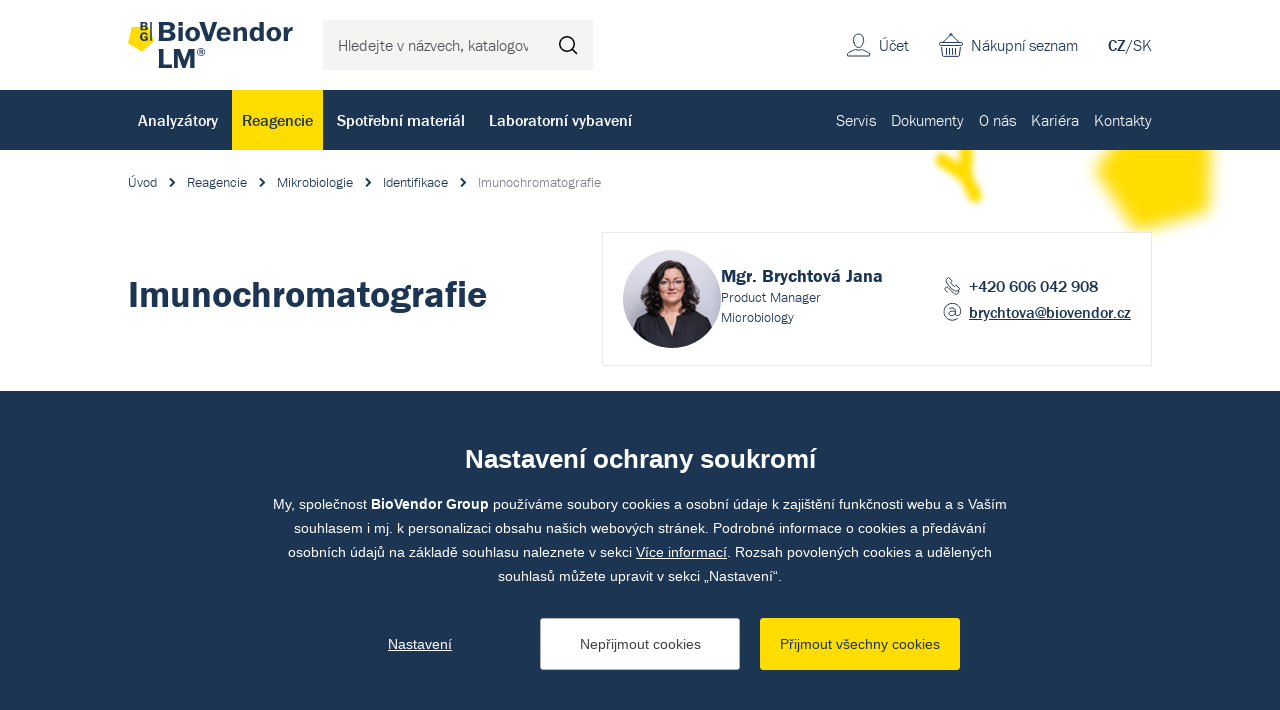

--- FILE ---
content_type: text/html; charset=utf-8
request_url: https://www.biovendor.cz/katalog/imunochromatografie.htm
body_size: 16765
content:

<!doctype html>
<html lang="cs" class="no-js">
	<head>
		<title>Imunochromatografie | BioVendor LM</title>
		<meta http-equiv="X-UA-Compatible" content="IE=edge">
		<meta http-equiv="Content-Type" content="text/html; charset=utf-8">
		<meta name="author" content="BioVendor LM">
		<meta name="owner" content="BioVendor LM">
		<meta name="copyright" content="BioVendor LM">
        <meta name="viewport" content="width=device-width, initial-scale=1.0">
		
		<meta name="description" content="">
		<meta name="keywords" content="">

			<link rel="canonical" href="https://www.biovendor.cz/katalog/imunochromatografie.htm">
		
		<link rel="author" href="humans.txt">
				<link rel="stylesheet" href="https://use.typekit.net/qyl0uaj.css">
		<link rel="stylesheet" href="/frontend-content/07/styles/global.css">

        <link rel="stylesheet" href="/frontend-content/23/styles/catalog.css">
		
		<link rel="apple-touch-icon" sizes="180x180" href="/frontend-content/icons/apple-touch-icon.png">
		<link rel="icon" type="image/png" sizes="32x32" href="/frontend-content/icons/favicon-32x32.png">
		<link rel="icon" type="image/png" sizes="16x16" href="/frontend-content/icons/favicon-16x16.png">
		<link rel="manifest" href="/frontend-content/icons/site.webmanifest.json">
		<meta name="msapplication-TileColor" content="#ffffff">
		<meta name="theme-color" content="#ffffff">
		
		

<meta property="og:title" content="Imunochromatografie | BioVendor LM">
<meta property="og:type" content="website">
<meta property="og:url" content="https://www.biovendor.cz/katalog/imunochromatografie.htm">
<meta property="og:image" content="https://www.biovendor.cz/frontend-content/img/share.png">
<meta property="og:description" content="">
<meta property="og:locale" content="cs_CZ">
		

<script type="application/ld+json">
{
  "@context": "https://schema.org",
  "@type": "Organization",
  "name": "BioVendor – Laboratorní medicína s.r.o.",
  "url": "https://www.biovendor.cz",
  "description": "Dodáváme diagnostická řešení pro široké spektrum oblastí IVD. Přinášíme inovativní produkty, profesionální servis a odborné poradenství.",
  "email": "info@biovendor.cz",
  "telephone": "+420 549 124 111",
  "image": "https://www.biovendor.cz/frontend-content/img/logo-app.png",
  "logo": {
    "@type": "ImageObject",
    "url": "https://www.biovendor.cz/frontend-content/img/logo-app.png",
    "width": 302,
    "height": 302
  },
  "address": {
    "@type": "PostalAddress",
    "streetAddress": "Karásek 1767/1",
    "addressLocality": "Brno",
    "addressRegion": "Jihomoravský kraj",
    "postalCode": "621 00",
    "addressCountry": "CZ"
  },
  "contactPoint": [
    {
      "@type": "ContactPoint",
      "telephone": "+420 549 124 111",
      "contactType": "customer service",
      "areaServed": "CZ",
      "availableLanguage": [
        "cs"
      ],
      "name": "Obecné dotazy"
    },
    {
      "@type": "ContactPoint",
      "telephone": "+420 549 124 101",
      "contactType": "customer service",
      "areaServed": "CZ",
      "availableLanguage": [
        "en"
      ],
      "name": "General inquiries"
    },
    {
      "@type": "ContactPoint",
      "telephone": "+420 549 124 124",
      "contactType": "billing support",
      "areaServed": "CZ",
      "availableLanguage": [
        "cs"
      ],
      "name": "Objednávky a fakturace"
    },
    {
      "@type": "ContactPoint",
      "telephone": "+420 549 124 111",
      "contactType": "technical support",
      "areaServed": "CZ",
      "availableLanguage": [
        "cs"
      ],
      "name": "Dokumenty"
    },
    {
      "@type": "ContactPoint",
      "telephone": "+420 800 444 420",
      "contactType": "technical support",
      "areaServed": "CZ",
      "availableLanguage": [
        "cs"
      ],
      "name": "Servis"
    }
  ]
}</script>
		

<script>
	window.dataLayer = window.dataLayer || [];
	function gtag(){dataLayer.push(arguments);}
	gtag('consent', 'default', {
		'ad_storage': 'denied',
		'ad_user_data': 'denied',
		'ad_personalization': 'denied',
		'analytics_storage': 'denied',
		'functionality_storage': 'denied'
	});

	(function(w,d,s,l,i){w[l]=w[l]||[];w[l].push({'gtm.start':
	new Date().getTime(),event:'gtm.js'});var f=d.getElementsByTagName(s)[0],
	j=d.createElement(s),dl=l!='dataLayer'?'&l='+l:'';j.async=true;j.src=
	'https://www.googletagmanager.com/gtm.js?id='+i+dl;f.parentNode.insertBefore(j,f);
	})(window,document,'script','dataLayer','GTM-PBCCJZ');
	
	
	
</script>

<script type="text/javascript">
	(function(c,l,a,r,i,t,y){ c[a]=c[a]||function(){(c[a].q=c[a].q||[]).push(arguments)};
	t=l.createElement(r);t.async=1;t.src="https://www.clarity.ms/tag/"+i;
	y=l.getElementsByTagName(r)[0];y.parentNode.insertBefore(t,y); })
	(window, document, "clarity", "script", "jnpdfmw5uc");
</script>
	</head>
	<body>
		<noscript>
	<iframe src="https://www.googletagmanager.com/ns.html?id=GTM-PBCCJZ" height="0" width="0" style="display:none;visibility:hidden"></iframe>
</noscript>
		


<header>
	<div class="top">
		<div class="in-1416">
				<a href="/" class="logo">
					<img src="/frontend-content/img/logo.svg" alt="BioVendor LM">
				</a>
			<div class="form-search">
				<form action="/hledat" method="get">
					<input type="text" name="q" value="" title="Hledejte v n&#xE1;zvech, katalogov&#xFD;ch &#x10D;&#xED;slech atd." placeholder="Hledejte v n&#xE1;zvech, katalogov&#xFD;ch &#x10D;&#xED;slech atd." autocomplete="off">
					<button type="submit" title="Hledat">Hledat</button>
				</form>
			</div>
			<div class="menu">
				<a href="#">menu<em></em></a>
			</div>
			<div class="lang">
<a href="/" class="act">CZ</a>/<a href="https://www.biovendor.sk">SK</a>			</div>
			<div class="shopping-cart">
					<a href="/kosik">Nákupní seznam</a>
			</div>
			<div class="account">
					<a href="/prihlaseni" class="go-to-login">&#xDA;&#x10D;et</a>
			</div>
		</div>
	</div>
		<div class="bottom">
			<div class="in-1416">
					<nav class="main">
							<div class="main-item" data-pos="1">
								<a href="/katalog/analyzatory.htm" data-id="1005">Analyz&#xE1;tory</a>
							</div>
							<div class="main-item" data-pos="2">
								<a href="/katalog/reagencie.htm" data-id="1195" class="act">Reagencie</a>
							</div>
							<div class="main-item" data-pos="3">
								<a href="/katalog/spotrebni-material.htm" data-id="1393">Spot&#x159;ebn&#xED; materi&#xE1;l</a>
							</div>
							<div class="main-item" data-pos="4">
								<a href="/katalog/laboratorni-vybaveni.htm" data-id="1058">Laboratorn&#xED; vybaven&#xED;</a>
							</div>
					</nav>
					<nav class="sub">
							<div class="sub-item">
								<a href="/servis" data-id="26">Servis</a>
							</div>
							<div class="sub-item">
								<a href="/dokumenty" data-id="97">Dokumenty</a>
							</div>
							<div class="sub-item ddm" data-pos="7">
								<a href="/o-nas" data-id="22">O n&#xE1;s</a>
							</div>
							<div class="sub-item">
								<a href="/kariera" data-id="23">Kari&#xE9;ra</a>
							</div>
							<div class="sub-item">
								<a href="/kontakty" data-id="98">Kontakty</a>
							</div>
					</nav>
			</div>
		</div>
		<script>var cats = [{"id":1670,"parent":1167,"name":"Kryo zkumavky","url":"/katalog//kryo-zkumavky.htm"},{"id":1437,"parent":1393,"name":"Laboratorní plasty","url":"/katalog/laboratorni-plasty.htm"},{"id":1126,"parent":1058,"name":"Mikroskopy","url":"/katalog/mikroskopie.htm"},{"id":1397,"parent":1393,"name":"Filtrace","url":"/katalog/filtrace.htm"},{"id":1109,"parent":1058,"name":"Malé laboratorní vybavení","url":"/katalog/male-laboratorni-vybaveni.htm"},{"id":1478,"parent":1393,"name":"Pipetování","url":"/katalog/pipetovani.htm"},{"id":1140,"parent":1058,"name":"Pipety","url":"/katalog/pipety.htm"},{"id":1643,"parent":1393,"name":"Zkumavky","url":"/katalog/zkumavky-1.htm"},{"id":1065,"parent":1058,"name":"Centrifugy","url":"/katalog/centrifugy.htm"},{"id":1644,"parent":1393,"name":"PCR plasty","url":"/katalog/pcr-plasty.htm"},{"id":1184,"parent":1058,"name":"Váhy","url":"/katalog/vahy.htm"},{"id":1638,"parent":1058,"name":"Bioanalytické přístroje","url":"/katalog/bioanalyticke-pristroje.htm"},{"id":1167,"parent":1058,"name":"Biobanking a správa vzorků","url":"/katalog/biobanking-a-sprava-vzorku.htm"},{"id":1103,"parent":1058,"name":"Inkubátory","url":"/katalog/laboratorni-inkubatory.htm"},{"id":1089,"parent":1058,"name":"Homogenizátory","url":"/katalog/homogenizatory.htm"},{"id":1012,"parent":1005,"name":"Imunologie","url":"/katalog/imunologie.htm"},{"id":1345,"parent":1336,"name":"Respirační infekce","url":"/katalog/respiracni-infekce.htm"},{"id":1209,"parent":1195,"name":"Imunologie","url":"/katalog/imunologie-1.htm"},{"id":1544,"parent":1254,"name":"Klinická chemie - kontroly","url":"/katalog/klinicka-chemie---kontroly.htm"},{"id":1178,"parent":1058,"name":"Ultra čistá voda","url":"/katalog/ultra-cista-voda.htm"},{"id":1029,"parent":1005,"name":"Mikrobiologie","url":"/katalog/mikrobiologie-2.htm"},{"id":1270,"parent":1195,"name":"Mikrobiologie","url":"/katalog/mikrobiologie-1.htm"},{"id":1313,"parent":1270,"name":"Kultivace","url":"/katalog/kultivace-1.htm"},{"id":1257,"parent":1254,"name":"Rutinní metody - kontroly","url":"/katalog/rutinni-metody---kontroly.htm"},{"id":1130,"parent":1058,"name":"Ochranné laboratorní boxy","url":"/katalog/ochranne-laboratorni-boxy.htm"},{"id":1043,"parent":1005,"name":"Molekulární biologie","url":"/katalog/molekularni-biologie.htm"},{"id":1334,"parent":1195,"name":"Molekulární biologie","url":"/katalog/molekularni-biologie-1.htm"},{"id":1348,"parent":1336,"name":"Sexuálně přenosné infekce","url":"/katalog/std.htm"},{"id":1548,"parent":1254,"name":"Imunostanovení - kontroly","url":"/katalog/imunostanoveni---kontroly.htm"},{"id":1044,"parent":1058,"name":"Automatické izolátory","url":"/katalog/automaticke-izolatory.htm"},{"id":1019,"parent":1005,"name":"Klinická  biochemie","url":"/katalog/klinicka--biochemie-1.htm"},{"id":1337,"parent":1336,"name":"Gastrointestinální infekce","url":"/katalog/gastrointestinalni-infekce.htm"},{"id":1247,"parent":1195,"name":"Klinická biochemie","url":"/katalog/klinicka-biochemie.htm"},{"id":1139,"parent":1058,"name":"Pipetovací roboty","url":"/katalog/pipetovaci-roboty-1.htm"},{"id":1006,"parent":1005,"name":"Hematologie","url":"/katalog/hematologie.htm"},{"id":1335,"parent":1334,"name":"Detekční kity","url":"/katalog/detekcni-kity.htm"},{"id":1629,"parent":1336,"name":"Krví přenosné infekce","url":"/katalog/krvi-prenosne-infekce.htm"},{"id":1136,"parent":1058,"name":"PCR Cyclery","url":"/katalog/pcr-cyclery-1.htm"},{"id":1630,"parent":1336,"name":"Neuroinfekce","url":"/katalog/neuroinfekce.htm"},{"id":1382,"parent":1334,"name":"Kity pro automatické analyzátory","url":"/katalog/kity-pro-automaticke-analyzatory.htm"},{"id":1533,"parent":1264,"name":"Klinická chemie","url":"/katalog/klinicka-chemie.htm"},{"id":1173,"parent":1058,"name":"Promývačky","url":"/katalog/promyvacky.htm"},{"id":1371,"parent":1334,"name":"Izolace nukleových kyselin","url":"/katalog/izolace-a-purifikace-nukleovych-kyselin.htm"},{"id":1346,"parent":1336,"name":"Antibiotické rezistence","url":"/katalog/rezistence.htm"},{"id":1079,"parent":1058,"name":"Fermentory a bioreaktory","url":"/katalog/fermenoty-a-bioreaktory.htm"},{"id":1340,"parent":1336,"name":"Zoonózy","url":"/katalog/klistove-infekce.htm"},{"id":1391,"parent":1334,"name":"Reagencie pro molekulární biologii","url":"/katalog/reagencie-pro-molekularni-biologii.htm"},{"id":1627,"parent":1334,"name":"Média pro buněčné kultivace","url":"/katalog/media-pro-bunecne-kultivace.htm"},{"id":1386,"parent":1334,"name":"miRNA","url":"/katalog/mirna.htm"},{"id":1628,"parent":1259,"name":"Analýza moči - kontroly","url":"/katalog/analyza-moci---kontroly.htm"},{"id":1675,"parent":1673,"name":"Systémy pro označování vzorků","url":"/katalog//systemy-pro-oznacovani-vzorku.htm"},{"id":1005,"parent":0,"name":"Analyzátory","url":"/katalog/analyzatory.htm"},{"id":1021,"parent":1019,"name":"Biochemické analyzátory","url":"/katalog/biochemicke-analyzatory-1.htm"},{"id":1026,"parent":1019,"name":"Močové analyzátory","url":"/katalog/mocove-analyzatory-2.htm"},{"id":1025,"parent":1019,"name":"Glukózové analyzátory","url":"/katalog/glukozove-analyzatory.htm"},{"id":1027,"parent":1019,"name":"Osmometry","url":"/katalog/osmometry.htm"},{"id":1022,"parent":1019,"name":"Cystická fibróza","url":"/katalog/cysticka-fibroza.htm"},{"id":1032,"parent":1029,"name":"Hmotnostní spektometry","url":"/katalog/hmotnostni-spektometry-1.htm"},{"id":1033,"parent":1032,"name":"MALDI-TOF","url":"/katalog/maldi-tof-1.htm"},{"id":1034,"parent":1032,"name":"Moduly/databáze","url":"/katalog/modulydatabaze-2.htm"},{"id":1035,"parent":1032,"name":"Příslušenství MS","url":"/katalog/prislusenstvi-hs-3.htm"},{"id":1042,"parent":1029,"name":"Přístroje pro varny","url":"/katalog/pristroje-pro-varny-2.htm"},{"id":1031,"parent":1029,"name":"Hemokultivace","url":"/katalog/hemokultivace.htm"},{"id":1040,"parent":1029,"name":"Močové analyzátory","url":"/katalog/mocove-analyzatory.htm"},{"id":1030,"parent":1029,"name":"Barvící automaty","url":"/katalog/barvici-automaty 1.htm"},{"id":1037,"parent":1029,"name":"Kamerové systémy","url":"/katalog/kamerove-systemy.htm"},{"id":1499,"parent":1012,"name":"Chemiluminiscence","url":"/katalog/chemiluminiscence-2.htm"},{"id":1014,"parent":1012,"name":"Alergologie","url":"/katalog/alergologie.htm"},{"id":1018,"parent":1012,"name":"Nepřímá imunofluorescence","url":"/katalog/neprima-imunofluorescence.htm"},{"id":1017,"parent":1012,"name":"Imunoblot přístroje","url":"/katalog/imunoblot.htm"},{"id":1013,"parent":1012,"name":"POC (Imunologie)","url":"/katalog/-.htm"},{"id":1010,"parent":1006,"name":"Krevní obraz","url":"/katalog/krevni-obraz.htm"},{"id":1011,"parent":1006,"name":"Sedimentace","url":"/katalog/sedimentace.htm"},{"id":1047,"parent":1043,"name":"GeneXpert","url":"/katalog/genexpert.htm"},{"id":1659,"parent":1043,"name":"Molecular Mouse System","url":"/katalog/molecular-mouse-system.htm"},{"id":1660,"parent":1043,"name":"RIDA Systems","url":"/katalog/rida-systems.htm"},{"id":1053,"parent":1005,"name":"Point of care (POC)","url":"/katalog/point-of-care-poc.htm"},{"id":1526,"parent":1005,"name":"Software pro NGS","url":"/katalog/software.htm"},{"id":1195,"parent":0,"name":"Reagencie","url":"/katalog/reagencie.htm"},{"id":1314,"parent":1313,"name":"Kultivační půdy","url":"/katalog/kultivacni-pudy.htm"},{"id":1315,"parent":1314,"name":"Dehydratované","url":"/katalog/dehydratovane.htm"},{"id":1316,"parent":1315,"name":"Agary","url":"/katalog/agary.htm"},{"id":1317,"parent":1315,"name":"Chromagary","url":"/katalog/chromagary.htm"},{"id":1319,"parent":1315,"name":"Suplementy","url":"/katalog/suplementy.htm"},{"id":1318,"parent":1315,"name":"Peptony","url":"/katalog/peptony.htm"},{"id":1320,"parent":1314,"name":"Připravené","url":"/katalog/pripravene.htm"},{"id":1323,"parent":1320,"name":"Petriho misky","url":"/katalog/petriho-misky.htm"},{"id":1324,"parent":1320,"name":"Zkumavky","url":"/katalog/zkumavky.htm"},{"id":1321,"parent":1320,"name":"Destičky","url":"/katalog/desticky.htm"},{"id":1322,"parent":1320,"name":"Lahve","url":"/katalog/lahve.htm"},{"id":1325,"parent":1313,"name":"Kultivační systémy","url":"/katalog/kultivacni-systemy.htm"},{"id":1327,"parent":1325,"name":"Kultivace moče a OTT","url":"/katalog/kultivace-moce-a-ott.htm"},{"id":1283,"parent":1270,"name":"Identifikace","url":"/katalog/identifikace-.htm"},{"id":1307,"parent":1283,"name":"Hmotnostní spektrometrie","url":"/katalog/hmotnostni-spektrometrie.htm"},{"id":1308,"parent":1307,"name":"Reagencie pro MS","url":"/katalog/reagencie-pro-hs.htm"},{"id":1309,"parent":1307,"name":"Spotřební materiál pro MS","url":"/katalog/spotrebni-material-pro-hs.htm"},{"id":1289,"parent":1283,"name":"Barvení preparátů","url":"/katalog/barveni-preparatu.htm"},{"id":1295,"parent":1289,"name":"Manuální","url":"/katalog/manualni-2.htm"},{"id":1500,"parent":1295,"name":"Gram","url":"/katalog/gram-1.htm"},{"id":1300,"parent":1295,"name":"Ziehl-Nilson","url":"/katalog/ziehl-nilson.htm"},{"id":1290,"parent":1289,"name":"Automatizované","url":"/katalog/automatizovane.htm"},{"id":1301,"parent":1283,"name":"Fenotypizace","url":"/katalog/fenotypizace.htm"},{"id":1304,"parent":1301,"name":"Soupravy","url":"/katalog/soupravy.htm"},{"id":1305,"parent":1301,"name":"Stripy","url":"/katalog/stripy.htm"},{"id":1303,"parent":1301,"name":"Reagenty","url":"/katalog/reagenty.htm"},{"id":1302,"parent":1301,"name":"Disky","url":"/katalog/disky-2.htm"},{"id":1306,"parent":1301,"name":"Tablety","url":"/katalog/tablety-2.htm"},{"id":1284,"parent":1283,"name":"Aglutinace","url":"/katalog/aglutinace.htm"},{"id":1287,"parent":1284,"name":"Monovalentní séra","url":"/katalog/monovalentni-sera.htm"},{"id":1288,"parent":1284,"name":"Polyvalentní séra","url":"/katalog/polyvalentni-sera.htm"},{"id":1286,"parent":1284,"name":"Latexová aglutinace","url":"/katalog/latexova-aglutinace.htm"},{"id":1285,"parent":1284,"name":"Hemaglutinace","url":"/katalog/hemaglutinace.htm"},{"id":1310,"parent":1283,"name":"Imunochromatografie","url":"/katalog/imunochromatografie.htm"},{"id":1312,"parent":1283,"name":"Ostatní identifikační reagencie","url":"/katalog/ostatni-identifikacni-reagencie.htm"},{"id":1271,"parent":1270,"name":"Citlivosti","url":"/katalog/citlivosti.htm"},{"id":1272,"parent":1271,"name":"Disky","url":"/katalog/disky.htm"},{"id":1636,"parent":1272,"name":"Antimykotické disky","url":"/katalog/antimykoticke-disky.htm"},{"id":1637,"parent":1272,"name":"Antibiotické disky","url":"/katalog/antibioticke-disky.htm"},{"id":1280,"parent":1271,"name":"Tablety a dávkovače","url":"/katalog/tablety.htm"},{"id":1282,"parent":1280,"name":"Tablety","url":"/katalog/tablety-1.htm"},{"id":1281,"parent":1280,"name":"Dávkovače","url":"/katalog/davkovace.htm"},{"id":1275,"parent":1271,"name":"E-testy","url":"/katalog/e-testy.htm"},{"id":1277,"parent":1271,"name":"MIC","url":"/katalog/mic.htm"},{"id":1276,"parent":1271,"name":"Mechanismy rezistence","url":"/katalog/mechanismy-rezistence.htm"},{"id":1372,"parent":1371,"name":"Automatická izolace","url":"/katalog/automaticka-izolace.htm"},{"id":1378,"parent":1371,"name":"Manuální izolace","url":"/katalog/manualni-izolace.htm"},{"id":1336,"parent":1335,"name":"Extrahumánní","url":"/katalog/extrahumanni.htm"},{"id":1349,"parent":1345,"name":"TBC","url":"/katalog/tbc.htm"},{"id":1347,"parent":1336,"name":"Sepse","url":"/katalog/sepse.htm"},{"id":1342,"parent":1336,"name":"Ostatní infekce","url":"/katalog/ostatni-infekce.htm"},{"id":1351,"parent":1335,"name":"Humánní","url":"/katalog/humanni.htm"},{"id":1616,"parent":1351,"name":"NGS","url":"/katalog/ngs.htm"},{"id":1618,"parent":1616,"name":"Sekvenace DNA","url":"/katalog/dna-sequencing.htm"},{"id":1622,"parent":1616,"name":"Souprava pro přípravu NGS knihovny","url":"/katalog/souprava-pro-pripravu-ngs-knihovny.htm"},{"id":1676,"parent":1616,"name":"Hematoonkologie","url":"/katalog/hematoonkologie.htm"},{"id":1617,"parent":1351,"name":"PCR","url":"/katalog/pcr-1.htm"},{"id":1619,"parent":1617,"name":"StripAssay PCR","url":"/katalog/stripassay-pcr.htm"},{"id":1620,"parent":1617,"name":"RT-PCR","url":"/katalog/realfast-pcr.htm"},{"id":1384,"parent":1382,"name":"Highplex","url":"/katalog/highplex.htm"},{"id":1383,"parent":1382,"name":"GeneXpert kity","url":"/katalog/genexpert-1.htm"},{"id":1390,"parent":1386,"name":"TT-PCR","url":"/katalog/tt-pcr.htm"},{"id":1388,"parent":1386,"name":"Extrakční kity","url":"/katalog/extrakcni-kity.htm"},{"id":1654,"parent":1627,"name":"HEK média","url":"/katalog/hek-media.htm"},{"id":1655,"parent":1627,"name":"DMEM média","url":"/katalog/dmem-media.htm"},{"id":1656,"parent":1627,"name":"MEM média","url":"/katalog/mem-media.htm"},{"id":1657,"parent":1627,"name":"RPMI média","url":"/katalog/rpmi-media.htm"},{"id":1196,"parent":1195,"name":"Hematologie","url":"/katalog/hematologie-1.htm"},{"id":1202,"parent":1196,"name":"Krevní obraz - reagencie","url":"/katalog/reagencie-pro-krevni-obraz.htm"},{"id":1205,"parent":1202,"name":"Reagencie pro krevní obraz","url":"/katalog/krevni-obraz---reagencie.htm"},{"id":1204,"parent":1202,"name":"Krevní obraz - kontroly","url":"/katalog/krevni-obraz---kontroly.htm"},{"id":1206,"parent":1196,"name":"Sedimentace - reagencie","url":"/katalog/sedimentace-1.htm"},{"id":1208,"parent":1206,"name":"Sedimentace - testy","url":"/katalog/sedimentace---testovaci-karty.htm"},{"id":1207,"parent":1206,"name":"Sedimentace - kontroly","url":"/katalog/sedimentace---kontroly.htm"},{"id":1201,"parent":1196,"name":"Čistící roztoky","url":"/katalog/promyvaci-roztoky---hem.htm"},{"id":1214,"parent":1209,"name":"ELISA","url":"/katalog/elisa-1.htm"},{"id":1601,"parent":1214,"name":"Celiakie","url":"/katalog/celiakie.htm"},{"id":1226,"parent":1214,"name":"Revmatologie","url":"/katalog/revmatologie.htm"},{"id":1228,"parent":1214,"name":"Trombózy","url":"/katalog/trombozy.htm"},{"id":1217,"parent":1214,"name":"Hepatologie","url":"/katalog/hepatologie.htm"},{"id":1216,"parent":1214,"name":"Gastroenterologie","url":"/katalog/gastroenterologie.htm"},{"id":1230,"parent":1214,"name":"Vaskulitidy","url":"/katalog/vaskulitidy.htm"},{"id":1227,"parent":1214,"name":"Thyroidea","url":"/katalog/thyroidea.htm"},{"id":1215,"parent":1214,"name":"Diabetes","url":"/katalog/diabetes.htm"},{"id":1220,"parent":1214,"name":"Neurologie","url":"/katalog/neurologie.htm"},{"id":1218,"parent":1214,"name":"Hormony","url":"/katalog/hormony.htm"},{"id":1219,"parent":1214,"name":"Komplement","url":"/katalog/komplement.htm"},{"id":1229,"parent":1214,"name":"Tumor markery","url":"/katalog/tumor-markery.htm"},{"id":1221,"parent":1214,"name":"Ostatní ","url":"/katalog/ostatni-.htm"},{"id":1224,"parent":1221,"name":"Imunodeficita","url":"/katalog/imunodeficita.htm"},{"id":1225,"parent":1221,"name":"Toxikologie","url":"/katalog/toxikologie.htm"},{"id":1611,"parent":1214,"name":"Plicní onemocnění","url":"/katalog/plicni-onemocneni.htm"},{"id":1613,"parent":1214,"name":"Energetický metabolizmus","url":"/katalog/energeticky-metabolizmus.htm"},{"id":1614,"parent":1214,"name":"Nefrologie","url":"/katalog/nefrologie.htm"},{"id":1612,"parent":1214,"name":"Kardiovaskulární onemocnění","url":"/katalog/kardiovaskularni-onemocneni.htm"},{"id":1222,"parent":1214,"name":"Zánět","url":"/katalog/zanet.htm"},{"id":1232,"parent":1209,"name":"Chemiluminiscence","url":"/katalog/chemiluminiscence-1.htm"},{"id":1234,"parent":1232,"name":"IDS iSYS","url":"/katalog/ids-isys.htm"},{"id":1237,"parent":1234,"name":"Endokrinologie","url":"/katalog/endokrinologie.htm"},{"id":1236,"parent":1234,"name":"Autoimunita","url":"/katalog/autoimunita.htm"},{"id":1238,"parent":1234,"name":"Infekční onemocnění","url":"/katalog/infekcni-onemocneni.htm"},{"id":1240,"parent":1209,"name":"Imunoblot","url":"/katalog/imunoblot-1.htm"},{"id":1241,"parent":1209,"name":"Imunochromatografický test","url":"/katalog/imunochromatograficky-test.htm"},{"id":1245,"parent":1209,"name":"Test aktivace bazofilů","url":"/katalog/prutokova-cytometrie.htm"},{"id":1231,"parent":1209,"name":"Enzymová reakce","url":"/katalog/enzymova-reakce.htm"},{"id":1243,"parent":1209,"name":"Nepřímá imunofluorescence","url":"/katalog/neprima-imunofluorescence-1.htm"},{"id":1210,"parent":1209,"name":"Alergeny","url":"/katalog/alergeny.htm"},{"id":1213,"parent":1210,"name":"Alex - Multiplex","url":"/katalog/alex---multiplex.htm"},{"id":1212,"parent":1210,"name":"Alergeny pro BAT","url":"/katalog/alergeny-pro-bat.htm"},{"id":1211,"parent":1210,"name":"Alergeny IDS iSYS","url":"/katalog/alergeny-ids-isys.htm"},{"id":1244,"parent":1209,"name":"Protilátky","url":"/katalog/protilatky.htm"},{"id":1242,"parent":1209,"name":"Kontroly","url":"/katalog/kontroly.htm"},{"id":1246,"parent":1209,"name":"Turbidimetrie","url":"/katalog/turbidimetrie.htm"},{"id":1264,"parent":1247,"name":"Rutinní metody","url":"/katalog/rutinni-metody.htm"},{"id":1603,"parent":1533,"name":"Substráty","url":"/katalog/substraty.htm"},{"id":1604,"parent":1533,"name":"Enzymy","url":"/katalog/enzymy.htm"},{"id":1537,"parent":1533,"name":"Specifické proteiny","url":"/katalog/specificke-proteiny.htm"},{"id":1536,"parent":1264,"name":"Lipidy","url":"/katalog/lipidy.htm"},{"id":1605,"parent":1264,"name":"Drogový screening","url":"/katalog/drogovy-screening.htm"},{"id":1248,"parent":1247,"name":"Imunoturbidimetrické metody","url":"/katalog/imunoturbidimetricke-metody.htm"},{"id":1265,"parent":1247,"name":"Toxikologie","url":"/katalog/toxikologie-1.htm"},{"id":1259,"parent":1247,"name":"Močová analýza","url":"/katalog/mocova-analyza.htm"},{"id":1249,"parent":1247,"name":"Kalibrátory","url":"/katalog/kalibratory.htm"},{"id":1606,"parent":1249,"name":"Jednosložkové kalibrátory","url":"/katalog/jednoslozkove-kalibratory.htm"},{"id":1607,"parent":1249,"name":"Multikalibrátory","url":"/katalog/multikalibratory.htm"},{"id":1254,"parent":1247,"name":"Kontroly","url":"/katalog/kontroly-1.htm"},{"id":1258,"parent":1254,"name":"Toxikologie - kontroly","url":"/katalog/toxikologie---kontroly.htm"},{"id":1256,"parent":1254,"name":"Ostatní - kontroly","url":"/katalog/ostatni---kontroly.htm"},{"id":1261,"parent":1247,"name":"Promývací roztoky","url":"/katalog/promyvaci-roztoky.htm"},{"id":1515,"parent":1195,"name":"Point of care testy","url":"/katalog/point-of-care-testy.htm"},{"id":1516,"parent":1515,"name":"Rychlotesty na COVID","url":"/katalog/rychlotesty-na-covid.htm"},{"id":1057,"parent":1515,"name":"Rychlotesty na drogy","url":"/katalog/rychlotesty-na-drogy-1.htm"},{"id":1393,"parent":0,"name":"Spotřební materiál","url":"/katalog/spotrebni-material.htm"},{"id":1421,"parent":1397,"name":"Ultrafiltrační kolonky a kazety","url":"/katalog/ultrafiltracni-kolonky-a-kazety.htm"},{"id":1403,"parent":1397,"name":"Filtrační papír","url":"/katalog/filtracni-papir.htm"},{"id":1399,"parent":1397,"name":"Filtrační membrány","url":"/katalog/filtracni-membrany.htm"},{"id":1420,"parent":1397,"name":"Stříkačkové filtry","url":"/katalog/strikackove-filtry.htm"},{"id":1419,"parent":1397,"name":"Skleněné filtry","url":"/katalog/sklenene-filtry.htm"},{"id":1400,"parent":1397,"name":"Filtrační nástavce","url":"/katalog/filtracni-nastavce.htm"},{"id":1401,"parent":1400,"name":"Tlaková filtrace","url":"/katalog/tlakova-filtrace.htm"},{"id":1402,"parent":1400,"name":"Vakuová filtrace","url":"/katalog/vakuova-filtrace.htm"},{"id":1417,"parent":1397,"name":"Příslušenství pro filtraci","url":"/katalog/prislusenstvi-pro-filtraci.htm"},{"id":1480,"parent":1478,"name":"Špičky","url":"/katalog/spicky.htm"},{"id":1487,"parent":1480,"name":"S filtrem","url":"/katalog/s-filtrem.htm"},{"id":1481,"parent":1480,"name":"Bez filtru","url":"/katalog/bez-filtru.htm"},{"id":1483,"parent":1480,"name":"Premium surface","url":"/katalog/premium-surface.htm"},{"id":1484,"parent":1480,"name":"Pro nanášení na gel","url":"/katalog/pro-nanaseni-na-gel.htm"},{"id":1486,"parent":1480,"name":"Robotické systémy","url":"/katalog/roboticke-systemy.htm"},{"id":1482,"parent":1480,"name":"Plast pro repeater","url":"/katalog/plast-pro-repeater.htm"},{"id":1485,"parent":1480,"name":"Refill systémy","url":"/katalog/refill-systemy.htm"},{"id":1479,"parent":1478,"name":"Lahvové dávkovače","url":"/katalog/lahvove-davkovace.htm"},{"id":1149,"parent":1478,"name":"Sérologické pipety","url":"/katalog/serologicke-pipety.htm"},{"id":1146,"parent":1478,"name":"Pasterurovy pipety","url":"/katalog/pasterurovy-pipety.htm"},{"id":1455,"parent":1437,"name":"Plast pro tkáňové kultury","url":"/katalog/plast-pro-tkanove-kultury.htm"},{"id":1461,"parent":1455,"name":"Kultivační lahve","url":"/katalog/kultivacni-lahve.htm"},{"id":1593,"parent":1461,"name":"T-flask","url":"/katalog/t-flask.htm"},{"id":1594,"parent":1461,"name":"Kultivační lahve pro rolery","url":"/katalog/kultivacni-lahve-pro-rolery.htm"},{"id":1462,"parent":1455,"name":"Kultivační misky","url":"/katalog/kultivacni-misky.htm"},{"id":1649,"parent":1462,"name":"Standardní kulaté kultivační misky","url":"/katalog/standardni-kulate-kultivacni-misky.htm"},{"id":1596,"parent":1455,"name":"Vícejamkové destičky","url":"/katalog/vicejamkove-desticky.htm"},{"id":1597,"parent":1596,"name":"6-12-24-48-jamkové destičky","url":"/katalog/6-12-24-48-jamkove-desticky.htm"},{"id":1598,"parent":1596,"name":"96-jamkové destičky","url":"/katalog/98-jamkove-desticky.htm"},{"id":1600,"parent":1455,"name":"3D buněčné kultivace","url":"/katalog/3d-bunecna-kulturya.htm"},{"id":1595,"parent":1455,"name":"Buněčné škrabky","url":"/katalog/bunecne-skrabky.htm"},{"id":1651,"parent":1455,"name":"Mikrotitrační destičky","url":"/katalog/mikrotitracni-desticky.htm"},{"id":1599,"parent":1651,"name":"384-jamkové destičky","url":"/katalog/384-jamkove-desticky.htm"},{"id":1650,"parent":1651,"name":"1536-jamkové destičky","url":"/katalog/1536-jamkove-desticky.htm"},{"id":1652,"parent":1455,"name":"Zkumavky pro kultivaci","url":"/katalog/zkumavky-pro-kultivaci.htm"},{"id":1653,"parent":1455,"name":"CELLdisc","url":"/katalog/celldisc.htm"},{"id":1454,"parent":1437,"name":"Petriho Misky","url":"/katalog/petriho-misky-1.htm"},{"id":1442,"parent":1437,"name":"Lahvičky pro biochemické analyzátory","url":"/katalog/lahvicky-pro-biochemicke-analyzatory.htm"},{"id":1444,"parent":1442,"name":"Lahvičky na reagencie","url":"/katalog/lahvicky-na-reagencie.htm"},{"id":1443,"parent":1442,"name":"Kepíky na vzorky","url":"/katalog/kepiky-na-vzorky.htm"},{"id":1466,"parent":1437,"name":"Zkumavky pro glukózové analyzátory","url":"/katalog/zkumavky-pro-glukozove-analyzatory.htm"},{"id":1451,"parent":1449,"name":"S víčkem","url":"/katalog/s-vickem.htm"},{"id":1450,"parent":1449,"name":"Bez víčka","url":"/katalog/bez-vicka.htm"},{"id":1452,"parent":1449,"name":"Víčka","url":"/katalog/vicka.htm"},{"id":1440,"parent":1437,"name":"Kontejnery","url":"/katalog/kontejnery.htm"},{"id":1438,"parent":1437,"name":"ELISA destičky","url":"/katalog/elisa-desticky.htm"},{"id":1428,"parent":1393,"name":"Kyvety","url":"/katalog/kyvety.htm"},{"id":1433,"parent":1428,"name":"Kyvety pro iSYS","url":"/katalog/kyvety-pro-isys.htm"},{"id":1435,"parent":1428,"name":"Kyvety pro močové analyzátory","url":"/katalog/kyvety-pro-mocove-analyzatory.htm"},{"id":1432,"parent":1428,"name":"Kyvety pro biochemické analyzátory","url":"/katalog/kyvety-pro-biochemicke-analyzatory.htm"},{"id":1431,"parent":1428,"name":"Kyvety pro agregometry","url":"/katalog/kyvety-pro-agregometry.htm"},{"id":1434,"parent":1428,"name":"Kyvety pro koagulometry","url":"/katalog/kyvety-pro-koagulometry.htm"},{"id":1423,"parent":1393,"name":"Kličky","url":"/katalog/klicky.htm"},{"id":1426,"parent":1423,"name":"Platinové","url":"/katalog/platinove.htm"},{"id":1474,"parent":1393,"name":"Odběrové systémy","url":"/katalog/odberove-systemy.htm"},{"id":1477,"parent":1474,"name":"Odběrové tuby","url":"/katalog/odberove-tuby.htm"},{"id":1476,"parent":1474,"name":"Odběrové tampony","url":"/katalog/odberove-tampony.htm"},{"id":1633,"parent":1474,"name":"Odběrové soupravy","url":"/katalog/odberove-soupravy.htm"},{"id":1394,"parent":1393,"name":"Elektrody, senzory","url":"/katalog/elektrody-senzory.htm"},{"id":1395,"parent":1394,"name":"Elektrody pro biochemické analyzátory","url":"/katalog/elektrody-pro-biochemicke-analyzatory.htm"},{"id":1396,"parent":1394,"name":"Senzory ke glukózovým analyzátorům","url":"/katalog/senzory-ke-glukozovym-analyzatorum.htm"},{"id":1658,"parent":1394,"name":"Elektrody pro diagnostické systémy","url":"/katalog/elektrody-pro-diagnosticke-systemy.htm"},{"id":1489,"parent":1393,"name":"Termo papíry","url":"/katalog/termo-papiry.htm"},{"id":1488,"parent":1393,"name":"Provozní roztoky","url":"/katalog/promyvaci-roztoky-1.htm"},{"id":1445,"parent":1643,"name":"Centrifugační zkumavky","url":"/katalog/mikrocentrifugacni-zkumavky.htm"},{"id":1453,"parent":1643,"name":"PCR zkumavky","url":"/katalog/pcr-zkumavky.htm"},{"id":1441,"parent":1643,"name":"Kryozkumavky LVL","url":"/katalog/kryo-zkumavky.htm"},{"id":1662,"parent":1441,"name":"96 XT","url":"/katalog/96-xt.htm"},{"id":1663,"parent":1441,"name":"48 XT","url":"/katalog/48-xt.htm"},{"id":1664,"parent":1441,"name":"96 IT","url":"/katalog/96-it.htm"},{"id":1665,"parent":1441,"name":"Racky","url":"/katalog/racky.htm"},{"id":1464,"parent":1643,"name":"Tuby","url":"/katalog/tuby.htm"},{"id":1449,"parent":1644,"name":"PCR stripy","url":"/katalog/pcr-stripy.htm"},{"id":1446,"parent":1644,"name":"PCR destičky","url":"/katalog/pcr-desticky.htm"},{"id":1439,"parent":1644,"name":"PCR fólie","url":"/katalog/folie.htm"},{"id":1058,"parent":0,"name":"Laboratorní vybavení","url":"/katalog/laboratorni-vybaveni.htm"},{"id":1128,"parent":1126,"name":"Laboratorní","url":"/katalog/laboratorni.htm"},{"id":1127,"parent":1126,"name":"Invertované","url":"/katalog/fluorescencni.htm"},{"id":1129,"parent":1126,"name":"Stereomikroskopy","url":"/katalog/stereomikroskopy.htm"},{"id":1106,"parent":1103,"name":"Klasické inkubátory","url":"/katalog/klasicke.htm"},{"id":1108,"parent":1106,"name":"S ohřevem a chlazením","url":"/katalog/s-ohrevem-a-chlazenim.htm"},{"id":1105,"parent":1103,"name":"Chlazené inkubátory","url":"/katalog/chlazene-inkubatory.htm"},{"id":1104,"parent":1103,"name":"CO2 inkubátory","url":"/katalog/co2-inkubatory.htm"},{"id":1135,"parent":1130,"name":"PCR Box","url":"/katalog/pcr-box.htm"},{"id":1066,"parent":1065,"name":"Chlazené centrifugy","url":"/katalog/chlazene-centrifugy.htm"},{"id":1067,"parent":1066,"name":"Mini centrifugy chlazené","url":"/katalog/mini-centrifugy.htm"},{"id":1069,"parent":1066,"name":"Univerzální","url":"/katalog/univerzalni.htm"},{"id":1071,"parent":1066,"name":"Vysokorychlostní chlazené","url":"/katalog/vysokorychlostni-chlazene.htm"},{"id":1072,"parent":1065,"name":"Nechlazené centrifugy","url":"/katalog/nechlazene-centrifugy.htm"},{"id":1073,"parent":1072,"name":"Mini centrifugy nechlazené","url":"/katalog/mini-centrifugy-1.htm"},{"id":1074,"parent":1072,"name":"Minicentrifuga s vortexem","url":"/katalog/minicentrifuga-s-vortexem.htm"},{"id":1076,"parent":1072,"name":"Univerzální","url":"/katalog/univerzalni-1.htm"},{"id":1078,"parent":1072,"name":"Vysokorychlostní nechlazené","url":"/katalog/vysokorychlostni-nechlazene.htm"},{"id":1188,"parent":1184,"name":"Předvážky","url":"/katalog/predvazky.htm"},{"id":1187,"parent":1184,"name":"Mikrováhy","url":"/katalog/mikrovahy.htm"},{"id":1185,"parent":1184,"name":"Analytické váhy","url":"/katalog/analyticke-vahy.htm"},{"id":1190,"parent":1184,"name":"Ultramikrováhy","url":"/katalog/ultramikrovahy.htm"},{"id":1186,"parent":1184,"name":"Analyzátory vlhkosti","url":"/katalog/analyzatory-vlhkosti.htm"},{"id":1189,"parent":1184,"name":"Spotřební materiál - váhy","url":"/katalog/spotrebni-material---vahy.htm"},{"id":1111,"parent":1109,"name":"Kývačky","url":"/katalog/kyvacky.htm"},{"id":1112,"parent":1109,"name":"Lázně","url":"/katalog/lazne.htm"},{"id":1115,"parent":1112,"name":"Třepané vodní lázně","url":"/katalog/trepane-vodni-lazne.htm"},{"id":1116,"parent":1112,"name":"Vodní lázně bez třepání","url":"/katalog/vodni-lazne-bez-trepani.htm"},{"id":1114,"parent":1112,"name":"Suché lázně","url":"/katalog/suche-lazne.htm"},{"id":1113,"parent":1112,"name":"Příslušenství k suchým lázním","url":"/katalog/prislusenstvi-k-suchym-laznim.htm"},{"id":1117,"parent":1109,"name":"Míchačky a třepačky","url":"/katalog/michacky-a-trepacky.htm"},{"id":1119,"parent":1117,"name":"Horizontální třepačky temperované","url":"/katalog/horizontalni-trepacky-temperovane.htm"},{"id":1118,"parent":1117,"name":"Horizontální třepačky bez temperování","url":"/katalog/horizontalni-trepacky-bez-temperovani.htm"},{"id":1124,"parent":1117,"name":"Rotátory","url":"/katalog/rotatory.htm"},{"id":1123,"parent":1117,"name":"Orbitální třepačky temperované","url":"/katalog/orbitalni-trepacky-temperovane.htm"},{"id":1122,"parent":1117,"name":"Orbitální třepačky bez temperování","url":"/katalog/orbitalni-trepacky-bez-temperovani.htm"},{"id":1121,"parent":1117,"name":"Magnetické míchačky temperované","url":"/katalog/magneticke-michacky-temperovane.htm"},{"id":1120,"parent":1117,"name":"Magnetické míchačky bez temperování","url":"/katalog/magneticke-michacky-bez-temperovani.htm"},{"id":1110,"parent":1109,"name":"Kahany","url":"/katalog/kahany.htm"},{"id":1125,"parent":1109,"name":"Vortexy","url":"/katalog/vortexy.htm"},{"id":1091,"parent":1089,"name":"Příslušenství","url":"/katalog/prislusenstvi-1.htm"},{"id":1608,"parent":1140,"name":"Elektronické pipety","url":"/katalog/elektronicke-pipety.htm"},{"id":1141,"parent":1608,"name":"El. jednokanálové s nastav. objemem","url":"/katalog/elektronicke-jednokanalove-s-nastavitel.htm"},{"id":1142,"parent":1608,"name":"El. multikanálové s nastav. objemem","url":"/katalog/elektronicke-multikanalove-s-nastavitel.htm"},{"id":1609,"parent":1140,"name":"Mechanické pipety","url":"/katalog/mechanicke-pipety.htm"},{"id":1143,"parent":1609,"name":"Mech. jednokanál. s fixním objemem","url":"/katalog/mechanicke-jednokanalove-s-fixnim-objem.htm"},{"id":1144,"parent":1609,"name":"Mech. jednokan. s nastavitelným objemem","url":"/katalog/mechanicke-jednokanalove-s-nastavitelny.htm"},{"id":1145,"parent":1609,"name":"Mech. multikan. s nastavitelným objemem","url":"/katalog/mechanicke-multikanalove-s-nastavitelny.htm"},{"id":1610,"parent":1140,"name":"Stojany pro pipety","url":"/katalog/stojany-pro-pipety.htm"},{"id":1153,"parent":1058,"name":"Chromatografie","url":"/katalog/procesni-chromatografie.htm"},{"id":1634,"parent":1153,"name":"Monolitické chromatografie","url":"/katalog/monoliticke-chromatografie.htm"},{"id":1635,"parent":1634,"name":"CIMmultus kolony","url":"/katalog/cimmultus-kolony.htm"},{"id":1668,"parent":1167,"name":"Přístroje pro archivaci vzorků","url":"/katalog/pristroje-pro-archivaci-vzorku.htm"},{"id":1169,"parent":1668,"name":"Skenery","url":"/katalog/skenery.htm"},{"id":1666,"parent":1668,"name":"Cappery","url":"/katalog/cappery.htm"},{"id":1168,"parent":1668,"name":"Decappery","url":"/katalog/decappery.htm"},{"id":1667,"parent":1668,"name":"Sealery ","url":"/katalog/sealery-.htm"},{"id":1672,"parent":1668,"name":"Systémy pro označování vzorků","url":"/katalog/systemy-pro-oznacovani-vzorku.htm"},{"id":1673,"parent":1167,"name":"Systémy pro manipulaci se vzorky","url":"/katalog/systemy-pro-manipulaci-se-vzorky.htm"},{"id":1671,"parent":1673,"name":"Odmrazovací systémy","url":"/katalog/odmrazovaci-systemy.htm"},{"id":1674,"parent":1673,"name":"Prezentéry","url":"/katalog/prezentery.htm"},{"id":1669,"parent":1167,"name":"Startovací balíčky","url":"/katalog/startovaci-balicky.htm"},{"id":1045,"parent":1044,"name":"Magnetické","url":"/katalog/magneticke.htm"},{"id":1046,"parent":1044,"name":"Kolonkové","url":"/katalog/vakuove.htm"},{"id":1642,"parent":1638,"name":"Monitorování interakcí biomolekul","url":"/katalog/monitorovani-interakci-biomolekul-bli-a.htm"},{"id":1639,"parent":1638,"name":"Analýza živých buněk","url":"/katalog/analyza-zivych-bunek.htm"},{"id":1640,"parent":1638,"name":"Průtokový cytometrie","url":"/katalog/prutokovy-cytometrie.htm"},{"id":1641,"parent":1638,"name":"Screening a izolace buněk","url":"/katalog/screening-a-izolace-bunek.htm"},{"id":1645,"parent":1644,"name":"PCR zkumavky","url":"/katalog/pcr-zkumavky.htm"},{"id":1615,"parent":1140,"name":"Pipetovací roboty","url":"/katalog/pipetovaci-roboty-1.htm"},{"id":1661,"parent":1043,"name":"PCR cyclery","url":"/katalog/pcr-cyclery-1.htm"},{"id":999998,"parent":22,"name":"Společnost","url":""},{"id":999999,"parent":22,"name":"Čemu se věnujeme","url":""},{"id":22,"parent":999998,"name":"O firmě","url":"/o-nas"},{"id":13,"parent":999999,"name":"Oblasti využití","url":"/oblasti-vyuziti"},{"id":15,"parent":999999,"name":"Přehled řešení","url":"/prehled-reseni"},{"id":17,"parent":999999,"name":"Klíčové produkty","url":"/klicove-produkty"},{"id":18,"parent":999998,"name":"Aktuality","url":"/aktuality"},{"id":115,"parent":999998,"name":"Naši dodavatelé","url":"/nasi-dodavatele"}];</script>
</header>
		

	<section>
		<div class="page-bg in-1416">
			
<div class="breadcrumb b-s" itemscope itemtype="https://schema.org/BreadcrumbList">
	<div class="breadcrumb-item link" itemprop="itemListElement" itemscope itemtype="https://schema.org/ListItem">
		<a href="https://www.biovendor.cz/" itemprop="item"><span itemprop="name">&#xDA;vod</span></a>
		<meta itemprop="position" content="1" />
    </div>
					<div class="breadcrumb-item link" itemprop="itemListElement" itemscope itemtype="https://schema.org/ListItem">
						<a href="https://www.biovendor.cz/katalog/reagencie.htm" itemprop="item"><span itemprop="name">Reagencie</span></a>
						<meta itemprop="position" content="2" />
					</div>
					<div class="breadcrumb-item link" itemprop="itemListElement" itemscope itemtype="https://schema.org/ListItem">
						<a href="https://www.biovendor.cz/katalog/mikrobiologie-1.htm" itemprop="item"><span itemprop="name">Mikrobiologie</span></a>
						<meta itemprop="position" content="3" />
					</div>
					<div class="breadcrumb-item link back" itemprop="itemListElement" itemscope itemtype="https://schema.org/ListItem">
						<a href="https://www.biovendor.cz/katalog/identifikace-.htm" itemprop="item"><span itemprop="name">Identifikace</span></a>
						<meta itemprop="position" content="4" />
					</div>
					<div class="breadcrumb-item" itemprop="itemListElement" itemscope itemtype="https://schema.org/ListItem">
						<span itemprop="name">Imunochromatografie</span>
						<meta itemprop="position" content="5" />
					</div>
</div>
			<div class="page-heading with-contact">
				<h1>Imunochromatografie</h1>
					<div class="quick-contact-big">
						<picture>
								<source srcset="/m-images/2/11323/639042515330233333/preview/l-98x98-80/brychtova-jana.jpg.webp 1x, /m-images/2/11323/639042515330233333/preview/l-196x196-80/brychtova-jana.jpg.webp 1.3x">
								<img src="/m-images/2/11323/639042515330233333/preview/l-98x98-80/brychtova-jana.jpg.webp" alt="Mgr. Brychtov&#xE1; Jana">
						</picture>
							<div class="col col_1">
									<div class="name">Mgr. Brychtov&#xE1; Jana</div>
									<div class="position">
Product Manager<br>Microbiology									</div>
							</div>
							<div class="col col_2">
									<div><a href="tel:&#x2B;420606042908" class="phone">&#x2B;420 606 042 908</a></div>
									<div><a href="mailto:brychtova@biovendor.cz" class="email">brychtova@biovendor.cz</a></div>
							</div>
					</div>
			</div>
			<div class="cols">
<div class="left-col"><div class="left-col-title">Filtry</div><div class="content">						<div class="filter-item suppliers">
							<div class="title">V&#xFD;robce</div>
								<div class="search">
									<input type="text" name="search-filter" autocomplete="off">
								</div>
							<div class="checks-box" data-simplebar>
									<div class="checks-item">
												<a class="check-item href" href="/katalog/imunochromatografie.htm?vyrobce=Pro-Lab%20Diagnostics%2C%20Inc%2E">Pro-Lab Diagnostics, Inc. (7)</a>
									</div>
							</div>
						</div>
</div></div>				<div class="right-col">
						<div class="list-options">
							<div class="count">7 polo&#x17E;ek</div>
							<select name="order">
								<option value="0" data-h="L2thdGFsb2cvaW11bm9jaHJvbWF0b2dyYWZpZS5odG0=" selected>Doporu&#x10D;en&#x11B;</option>
								<option value="1" data-h="L2thdGFsb2cvaW11bm9jaHJvbWF0b2dyYWZpZS5odG0/b3JkZXI9MQ==">Abecedn&#x11B;</option>
							</select>
							<div class="view">
								<span data-h="L2thdGFsb2cvaW11bm9jaHJvbWF0b2dyYWZpZS5odG0/ZGlzcGxheT0x" class="view-item type1 act">Kachle<em></em></span>
								<span data-h="L2thdGFsb2cvaW11bm9jaHJvbWF0b2dyYWZpZS5odG0/ZGlzcGxheT0y" class="view-item type2">Seznam<em></em></span>
							</div>
						</div>
						<div class="slider-list goods2 items3">
								<a href="/katalog/proflow-gdh-test-kit-pl3001" class="slider-list-item">
									<div class="content">
										<picture>
											<source srcset="/m-images/2/6889/635964441380000000/preview/l-260x261-80/Obr&#xE1;zek_ProFlow.jpg.webp 1x, /m-images/2/6889/635964441380000000/preview/l-520x522-80/Obr&#xE1;zek_ProFlow.jpg.webp 1.3x" media="(max-width: 499px)">
											<source srcset="/m-images/2/6889/635964441380000000/preview/l-288x289-80/Obr&#xE1;zek_ProFlow.jpg.webp 1x, /m-images/2/6889/635964441380000000/preview/l-576x578-80/Obr&#xE1;zek_ProFlow.jpg.webp 1.3x" media="(min-width: 500px)">
											<img src="/m-images/2/6889/635964441380000000/preview/l-288x289-80/Obr&#xE1;zek_ProFlow.jpg.webp" alt="E-shop hlavn&#xED; obr&#xE1;zek">
										</picture>
										<h3>Proflow&#x2122; GDH Test Kit</h3>
											<div class="desc"><p>Rychlý kvalitativní test určený pro zjištění přítomnostim Clostridium difficile ze vzorku stolice.</p></div>
										<div class="params">
												<div class="params-row">
													<div class="label">Kat. &#x10D;&#xED;slo</div>
													<div class="value">PL.3001</div>
												</div>
												<div class="params-row">
													<div class="label">V&#xFD;robce</div>
													<div class="value">Pro-Lab Diagnostics, Inc.</div>
												</div>
										</div>
											<small class="btn-blue-border f14 pv10 ph24">Poptat</small>
									</div>
								</a>
								<a href="/katalog/proflow-helicobacter-pylori-test-kit-pl3006" class="slider-list-item">
									<div class="content">
										<picture>
											<source srcset="/m-images/2/6889/635964441380000000/preview/l-260x261-80/Obr&#xE1;zek_ProFlow.jpg.webp 1x, /m-images/2/6889/635964441380000000/preview/l-520x522-80/Obr&#xE1;zek_ProFlow.jpg.webp 1.3x" media="(max-width: 499px)">
											<source srcset="/m-images/2/6889/635964441380000000/preview/l-288x289-80/Obr&#xE1;zek_ProFlow.jpg.webp 1x, /m-images/2/6889/635964441380000000/preview/l-576x578-80/Obr&#xE1;zek_ProFlow.jpg.webp 1.3x" media="(min-width: 500px)">
											<img src="/m-images/2/6889/635964441380000000/preview/l-288x289-80/Obr&#xE1;zek_ProFlow.jpg.webp" alt="E-shop hlavn&#xED; obr&#xE1;zek">
										</picture>
										<h3>Proflow&#x2122; Helicobacter pylori Test Kit</h3>
											<div class="desc"><p>Jednoduchý a rychlý imunologický test pro kvalitativní detekci antigenu Helicobacter pylori ve vzorku stolice.</p></div>
										<div class="params">
												<div class="params-row">
													<div class="label">Kat. &#x10D;&#xED;slo</div>
													<div class="value">PL.3006</div>
												</div>
												<div class="params-row">
													<div class="label">V&#xFD;robce</div>
													<div class="value">Pro-Lab Diagnostics, Inc.</div>
												</div>
										</div>
											<small class="btn-blue-border f14 pv10 ph24">Poptat</small>
									</div>
								</a>
								<a href="/katalog/proflow-legionella-urinary-antigen-test-kit-pl3007" class="slider-list-item">
									<div class="content">
										<picture>
											<source srcset="/m-images/2/6889/635964441380000000/preview/l-260x261-80/Obr&#xE1;zek_ProFlow.jpg.webp 1x, /m-images/2/6889/635964441380000000/preview/l-520x522-80/Obr&#xE1;zek_ProFlow.jpg.webp 1.3x" media="(max-width: 499px)">
											<source srcset="/m-images/2/6889/635964441380000000/preview/l-288x289-80/Obr&#xE1;zek_ProFlow.jpg.webp 1x, /m-images/2/6889/635964441380000000/preview/l-576x578-80/Obr&#xE1;zek_ProFlow.jpg.webp 1.3x" media="(min-width: 500px)">
											<img src="/m-images/2/6889/635964441380000000/preview/l-288x289-80/Obr&#xE1;zek_ProFlow.jpg.webp" alt="E-shop hlavn&#xED; obr&#xE1;zek">
										</picture>
										<h3>Proflow&#x2122; Legionella Urinary Antigen Test Kit</h3>
											<div class="desc"><p>Rychlý imunochromatografický test pro kvalitativní detekci antigenu seroskupiny 1 Legionella pneumophila ve vzorku moči.</p></div>
										<div class="params">
												<div class="params-row">
													<div class="label">Kat. &#x10D;&#xED;slo</div>
													<div class="value">PL.3007</div>
												</div>
												<div class="params-row">
													<div class="label">V&#xFD;robce</div>
													<div class="value">Pro-Lab Diagnostics, Inc.</div>
												</div>
										</div>
											<small class="btn-blue-border f14 pv10 ph24">Poptat</small>
									</div>
								</a>
								<a href="/katalog/proflow-adenovirus-test-kit-pl3011" class="slider-list-item">
									<div class="content">
										<picture>
											<source srcset="/m-images/2/6889/635964441380000000/preview/l-260x261-80/Obr&#xE1;zek_ProFlow.jpg.webp 1x, /m-images/2/6889/635964441380000000/preview/l-520x522-80/Obr&#xE1;zek_ProFlow.jpg.webp 1.3x" media="(max-width: 499px)">
											<source srcset="/m-images/2/6889/635964441380000000/preview/l-288x289-80/Obr&#xE1;zek_ProFlow.jpg.webp 1x, /m-images/2/6889/635964441380000000/preview/l-576x578-80/Obr&#xE1;zek_ProFlow.jpg.webp 1.3x" media="(min-width: 500px)">
											<img src="/m-images/2/6889/635964441380000000/preview/l-288x289-80/Obr&#xE1;zek_ProFlow.jpg.webp" alt="E-shop hlavn&#xED; obr&#xE1;zek">
										</picture>
										<h3>Proflow&#x2122; Adenovirus Test Kit</h3>
											<div class="desc"><p>Jednoduchý test pro kvalitativní detekci antigenu Adenoviru ve vzorku stolice.</p></div>
										<div class="params">
												<div class="params-row">
													<div class="label">Kat. &#x10D;&#xED;slo</div>
													<div class="value">PL.3011</div>
												</div>
												<div class="params-row">
													<div class="label">V&#xFD;robce</div>
													<div class="value">Pro-Lab Diagnostics, Inc.</div>
												</div>
										</div>
											<small class="btn-blue-border f14 pv10 ph24">Poptat</small>
									</div>
								</a>
								<a href="/katalog/proflow-c-difficile-toxin-ab-test-kit-pl3002" class="slider-list-item">
									<div class="content">
										<picture>
											<source srcset="/m-images/2/6889/635964441380000000/preview/l-260x261-80/Obr&#xE1;zek_ProFlow.jpg.webp 1x, /m-images/2/6889/635964441380000000/preview/l-520x522-80/Obr&#xE1;zek_ProFlow.jpg.webp 1.3x" media="(max-width: 499px)">
											<source srcset="/m-images/2/6889/635964441380000000/preview/l-288x289-80/Obr&#xE1;zek_ProFlow.jpg.webp 1x, /m-images/2/6889/635964441380000000/preview/l-576x578-80/Obr&#xE1;zek_ProFlow.jpg.webp 1.3x" media="(min-width: 500px)">
											<img src="/m-images/2/6889/635964441380000000/preview/l-288x289-80/Obr&#xE1;zek_ProFlow.jpg.webp" alt="E-shop hlavn&#xED; obr&#xE1;zek">
										</picture>
										<h3>Proflow&#x2122; C. difficile Toxin A/B Test Kit</h3>
											<div class="desc"><p>Rychlý imunologický test pro kvalitativní simultánní detekci toxinu A a B ve vzorku stolice.</p></div>
										<div class="params">
												<div class="params-row">
													<div class="label">Kat. &#x10D;&#xED;slo</div>
													<div class="value">PL.3002</div>
												</div>
												<div class="params-row">
													<div class="label">V&#xFD;robce</div>
													<div class="value">Pro-Lab Diagnostics, Inc.</div>
												</div>
										</div>
											<small class="btn-blue-border f14 pv10 ph24">Poptat</small>
									</div>
								</a>
								<a href="/katalog/proflow-campylobacter-test-kit-pl3016" class="slider-list-item">
									<div class="content">
										<picture>
											<source srcset="/m-images/2/6889/635964441380000000/preview/l-260x261-80/Obr&#xE1;zek_ProFlow.jpg.webp 1x, /m-images/2/6889/635964441380000000/preview/l-520x522-80/Obr&#xE1;zek_ProFlow.jpg.webp 1.3x" media="(max-width: 499px)">
											<source srcset="/m-images/2/6889/635964441380000000/preview/l-288x289-80/Obr&#xE1;zek_ProFlow.jpg.webp 1x, /m-images/2/6889/635964441380000000/preview/l-576x578-80/Obr&#xE1;zek_ProFlow.jpg.webp 1.3x" media="(min-width: 500px)">
											<img src="/m-images/2/6889/635964441380000000/preview/l-288x289-80/Obr&#xE1;zek_ProFlow.jpg.webp" alt="E-shop hlavn&#xED; obr&#xE1;zek">
										</picture>
										<h3>Proflow&#x2122; Campylobacter Test Kit</h3>
											<div class="desc"><p>Jednoduchý test pro kvalitativní detekci Campylobacter spp. ve vzorku stolice.</p></div>
										<div class="params">
												<div class="params-row">
													<div class="label">Kat. &#x10D;&#xED;slo</div>
													<div class="value">PL.3016</div>
												</div>
												<div class="params-row">
													<div class="label">V&#xFD;robce</div>
													<div class="value">Pro-Lab Diagnostics, Inc.</div>
												</div>
										</div>
											<small class="btn-blue-border f14 pv10 ph24">Poptat</small>
									</div>
								</a>
								<a href="/katalog/proflow-giardia-test-kit-pl3021" class="slider-list-item">
									<div class="content">
										<picture>
											<source srcset="/m-images/2/6889/635964441380000000/preview/l-260x261-80/Obr&#xE1;zek_ProFlow.jpg.webp 1x, /m-images/2/6889/635964441380000000/preview/l-520x522-80/Obr&#xE1;zek_ProFlow.jpg.webp 1.3x" media="(max-width: 499px)">
											<source srcset="/m-images/2/6889/635964441380000000/preview/l-288x289-80/Obr&#xE1;zek_ProFlow.jpg.webp 1x, /m-images/2/6889/635964441380000000/preview/l-576x578-80/Obr&#xE1;zek_ProFlow.jpg.webp 1.3x" media="(min-width: 500px)">
											<img src="/m-images/2/6889/635964441380000000/preview/l-288x289-80/Obr&#xE1;zek_ProFlow.jpg.webp" alt="E-shop hlavn&#xED; obr&#xE1;zek">
										</picture>
										<h3>Proflow&#x2122; Giardia Test Kit</h3>
										<div class="params">
												<div class="params-row">
													<div class="label">Kat. &#x10D;&#xED;slo</div>
													<div class="value">PL.3021</div>
												</div>
												<div class="params-row">
													<div class="label">V&#xFD;robce</div>
													<div class="value">Pro-Lab Diagnostics, Inc.</div>
												</div>
										</div>
											<small class="btn-blue-border f14 pv10 ph24">Poptat</small>
									</div>
								</a>
						</div>
				</div>
			</div>
		</div>
	</section>

		
<footer class="bt">
	<div class="top in-1416">
		<div class="leftcol">
			<div class="newsletter">
				<h2>Dost&#xE1;vejte novinky do e-mailu</h2>
				<form action="/newsletter" method="post">
					<input type="email" name="newsletter_email" value="">
					<input type="hidden" name="type_form" value="footer">
					<button type="submit" class="btn-blue f16 pv14 ph25">P&#x159;ihl&#xE1;sit odb&#x11B;r</button>
				</form>
			</div>
			<div class="company">
				<div class="logo">
					<img src="/frontend-content/img/logo.svg" alt="BioVendor LM">
				</div>
				<address>
					<h2>Adresa</h2>
					<div class="desc">
							<p>
								BioVendor - Laboratorn&#xED; medic&#xED;na s.r.o.<br>
								Karásek 1767/1<br>
								621 00 Brno, Czech Republic
							</p>
							<p><a href="/kontakty">Kontakty</a></p>
					</div>
				</address>
			</div>
		</div>
		<div class="rightcol">
			<div class="social">
				<h2>Sledujte n&#xE1;s</h2>
				<div class="links">
					<a href="https://www.linkedin.com/company/biovendor-laboratorn%C3%AD-medic%C3%ADna-a-s/" class="do-noveho-okna">
						<img src="/frontend-content/img/linkedin.svg" alt="LinkedIn">
					</a>
					<a href="https://www.youtube.com/channel/UCVOdfqLSzdGPQmTMow4-iLQ" class="do-noveho-okna">
						<img src="/frontend-content/img/youtube.svg" alt="YouTube">
					</a>
				</div>
			</div>
				<div class="menu">
					<h2>D&#x16F;le&#x17E;it&#xE9; informace</h2>
					<ul>
							<li><a href="/data/Vnitřní oznamovací systém (whistleblowing) 2026.pdf" class="do-noveho-okna">Vnitřní oznamovací systém (whistleblowing)</a></li>
							<li><a href="/politika-kvality-zivotniho-prostredi-a-energeticka-politika">Politika kvality, &#x17D;P a energetick&#xE1; politika</a></li>
							<li><a href="/obchodni-podminky">Obchodn&#xED; podm&#xED;nky</a></li>
							<li><a href="/informace-pro-spolecniky">Informace pro spole&#x10D;n&#xED;ky</a></li>
							<li><a href="/informace-o-zpracovani-osobnich-udaju-prostrednictvim-cookies">Informace o zpracov&#xE1;n&#xED; osobn&#xED;ch &#xFA;daj&#x16F; prost&#x159;ednictv&#xED;m cookies a p&#x159;ed&#xE1;v&#xE1;n&#xED; &#xFA;daj&#x16F; pro anal&#xFD;zu a marketing</a></li>
					</ul>
				</div>
		</div>
		<div class="claim"><small>BRIDGING SCIENCE AND DIAGNOSTICS</small></div>
	</div>
	<div class="group">
		<div class="in-1416">
			<h2 class="type1">Jsme hrd&#xFD;m &#x10D;lenem</h2>
			<a href="https://www.biovendor.group/cz/?utm_source=webBVLM&utm_medium=web-footer-logo" class="logo type1 do-noveho-okna">
				<img src="/frontend-content/images/group/BioVendor_Group.svg" alt="BioVendor Group – Bridging Science &amp; Diagnostics" title="BioVendor Group – Bridging Science &amp; Diagnostics">
			</a>
			<div class="info">
				<h3>Bridging Science and Diagnostics</h3>
					<div class="desc">
						Věříme, že každá léčba začíná spolehlivou diagnostikou. Proto hledáme inovativní cesty, jak poskytnout věrohodné laboratorní výsledky lékařům a pacientům po celém světě.
						Jsme mezinárodní skupina biotechnologických firem se zaměřením na vývoj, výrobu a distribuci IVD produktů a technologií pro laboratorní automatizaci.
					</div>
			</div>
			<h2 class="type2">Zna&#x10D;ky BioVendor Group</h2>
			<div class="logo-list">
				<div class="logo-box">
					<a href="https://www.biovendor.cz?utm_source=webBVLM&utm_medium=web-footer-logo" class="logo type2 w163 do-noveho-okna">
						<img src="/frontend-content/images/group/BioVendor_LM.svg" alt="P&#x159;edn&#xED; &#x10D;esk&#xFD; distributor IVD produkt&#x16F; pro imunologii, klinickou biochemii, hematologii, mikrobiologii, molekul&#xE1;rn&#xED; biologii." title="P&#x159;edn&#xED; &#x10D;esk&#xFD; distributor IVD produkt&#x16F; pro imunologii, klinickou biochemii, hematologii, mikrobiologii, molekul&#xE1;rn&#xED; biologii.">
					</a>
				</div>
				<div class="logo-box">
					<a href="https://www.biovendor.com?utm_source=webBVLM&utm_medium=web-footer-logo" class="logo type2 w161 do-noveho-okna">
						<img src="/frontend-content/images/group/BioVendor_RD.svg" alt="V&#xFD;vojov&#xE1; divize pro inovativn&#xED; biomarkery a technologie &#x2013; miRNA, NGS, tekut&#xE9; biopsie a imunodiagnostick&#xE9; automatizace." title="V&#xFD;vojov&#xE1; divize pro inovativn&#xED; biomarkery a technologie &#x2013; miRNA, NGS, tekut&#xE9; biopsie a imunodiagnostick&#xE9; automatizace.">
					</a>
				</div>
				<div class="logo-box">
					<a href="https://www.testlinecd.cz?utm_source=webBVLM&utm_medium=web-footer-logo" class="logo type2 w151 do-noveho-okna">
						<img src="/frontend-content/images/group/TestLine.svg" alt="Tradi&#x10D;n&#xED; &#x10D;esk&#xFD; v&#xFD;robce a distributor IVD produkt&#x16F; se zam&#x11B;&#x159;en&#xED;m na infek&#x10D;n&#xED; choroby a imunologii." title="Tradi&#x10D;n&#xED; &#x10D;esk&#xFD; v&#xFD;robce a distributor IVD produkt&#x16F; se zam&#x11B;&#x159;en&#xED;m na infek&#x10D;n&#xED; choroby a imunologii.">
					</a>
				</div>
				<div class="logo-box">
					<a href="https://www.viennalab.com/?utm_source=webBVLM&utm_medium=web-footer-logo" class="logo type2 w179 do-noveho-okna">
						<img src="/frontend-content/images/group/ViennaLab.svg" alt="V&#xFD;voj a distribuce u&#x17E;ivatelsky p&#x159;&#xED;v&#x11B;tiv&#xFD;ch IVD esej&#xED; pro genetick&#xE9; testov&#xE1;n&#xED;." title="V&#xFD;voj a distribuce u&#x17E;ivatelsky p&#x159;&#xED;v&#x11B;tiv&#xFD;ch IVD esej&#xED; pro genetick&#xE9; testov&#xE1;n&#xED;.">
					</a>
				</div>
				<div class="logo-box">
					<a href="https://www.diasource-diagnostics.com?utm_source=webBVLM&utm_medium=web-footer-logo" class="logo type2 w175 do-noveho-okna">
						<img src="/frontend-content/images/group/DiaSource.svg" alt="V&#xFD;robce produkt&#x16F; pro klinickou diagnostiku zam&#x11B;&#x159;en&#xFD; na oblast endokrinologie, autoimunitn&#xED;ch a infek&#x10D;n&#xED;ch chorob." title="V&#xFD;robce produkt&#x16F; pro klinickou diagnostiku zam&#x11B;&#x159;en&#xFD; na oblast endokrinologie, autoimunitn&#xED;ch a infek&#x10D;n&#xED;ch chorob.">
					</a>
				</div>
				<div class="logo-box last1">
					<a href="https://www.biovendor.group/cz/?utm_source=webBVLM&utm_medium=web-footer-logo" class="logo type2 w164 do-noveho-okna">
						<img src="/frontend-content/images/group/BioVendor_MDx.svg?v=02" alt="BioVendor MDx p&#x159;in&#xE1;&#x161;&#xED; na trh diagnostick&#xE9; n&#xE1;stroje pro inovativn&#xED; metody molekul&#xE1;rn&#xED; diagnostiky z laborato&#x159;&#xED; BioVendor Group &#x2013; NGS, LAMP a miRNA." title="BioVendor MDx p&#x159;in&#xE1;&#x161;&#xED; na trh diagnostick&#xE9; n&#xE1;stroje pro inovativn&#xED; metody molekul&#xE1;rn&#xED; diagnostiky z laborato&#x159;&#xED; BioVendor Group &#x2013; NGS, LAMP a miRNA.">
					</a>
				</div>
			</div>
			<h2 class="type3">Spole&#x10D;n&#xE9; projekty</h2>
			<div class="logo-list">
				<div class="logo-box">
					<a href="https://www.clia.biovendor.group/cz/?utm_source=webBVLM&utm_medium=web-footer-logo" class="logo type3 do-noveho-okna">
						<img src="/frontend-content/images/group/CLIA.svg" alt="Pln&#x11B; automatizovan&#xE9; &#x159;e&#x161;en&#xED; CLIA." title="Pln&#x11B; automatizovan&#xE9; &#x159;e&#x161;en&#xED; CLIA.">
					</a>
				</div>
				<div class="logo-box">
					<a href="https://www.testlinecd.com/microblot-array-mba?utm_source=webBVLM&utm_medium=web-footer-logo" class="logo type3 do-noveho-okna">
						<img src="/frontend-content/images/group/MBA.svg" alt="Nov&#xE1; generace unik&#xE1;tn&#xED;ho imunoblotov&#xE9;ho testu pro efektivn&#xED; multiplexovou diagnostiku." title="Nov&#xE1; generace unik&#xE1;tn&#xED;ho imunoblotov&#xE9;ho testu pro efektivn&#xED; multiplexovou diagnostiku.">
					</a>
				</div>
				<div class="logo-box">
					<a href="https://www.biovendor.group/cz/next-generation-sequencing-ngs?utm_source=webBVLM&utm_medium=web-footer-logo" class="logo type3 do-noveho-okna">
						<img src="/frontend-content/images/group/NGS.svg" alt="Rychl&#xE1;, efektivn&#xED; a dostupn&#xE1; sekvenace &#x2013; od nukleov&#xFD;ch kyselin po cel&#xE9; genomy." title="Rychl&#xE1;, efektivn&#xED; a dostupn&#xE1; sekvenace &#x2013; od nukleov&#xFD;ch kyselin po cel&#xE9; genomy.">
					</a>
				</div>
				<div class="logo-box">
					<a href="https://www.biovendor.com/microrna--sncrnas?utm_source=webBVLM&utm_medium=web-footer-logo" class="logo type3 do-noveho-okna">
						<img src="/frontend-content/images/group/miRNA.svg" alt="Inovativn&#xED; metody pro kvantifikaci biomarker&#x16F; nov&#xE9; generace." title="Inovativn&#xED; metody pro kvantifikaci biomarker&#x16F; nov&#xE9; generace.">
					</a>
				</div>
				<div class="logo-box last2">
					<a href="https://www.biovendor.com/lamp?utm_source=webBVLM&utm_medium=web-footer-logo" class="logo type3 do-noveho-okna">
						<img src="/frontend-content/images/group/LAMP.svg" alt="Revoluce v plo&#x161;n&#xE9;m testov&#xE1;n&#xED;." title="Revoluce v plo&#x161;n&#xE9;m testov&#xE1;n&#xED;.">
					</a>
				</div>
			</div>
		</div>
	</div>
	<div class="bottom in-1416">
		<div class="copy">Copyright &copy; by BioVendor Group 2026</div><em></em><div class="links links-footer"><a href="/databaze-pojmu">Datab&#xE1;ze pojm&#x16F;</a><em></em><a href="/zasady-ochrany-osobnich-udaju">Z&#xE1;sady zpracov&#xE1;n&#xED; osobn&#xED;ch &#xFA;daj&#x16F;</a><em></em><a href="/udaje-o-provozovateli-webu">&#xDA;daje o provozovateli webu</a></div>	</div>
</footer>
		
		<script src="/frontend-content/scripts/jquery.js"></script>
		<script src="/frontend-content/scripts/jquery.nice-select.js"></script>
		<script src="/frontend-content/scripts/scrollbar.js"></script>
		<script src="/frontend-content/scripts/slick.js"></script>
				<script src="/frontend-content/07/scripts/global.js"></script>
		<script src="/cookies/js-v09.js"></script>

		<script src="/frontend-content/23/scripts/catalog.js"></script>
	</body>
</html>

--- FILE ---
content_type: image/svg+xml
request_url: https://www.biovendor.cz/frontend-content/23/images/shapes/ypsilon2.svg
body_size: 700
content:
<svg viewBox="0 0 130 174" fill="none" xmlns="http://www.w3.org/2000/svg">
<path d="M4.29854 44.849C10.0745 36.367 21.4245 34.03 29.6505 39.631L66.8815 64.98L68.5285 18.974C68.7016 14.0847 70.7604 9.45211 74.2735 6.04716C77.7866 2.64221 82.4812 0.729176 87.3735 0.708984C89.7565 0.728446 92.1109 1.22908 94.2956 2.18086C96.4803 3.13263 98.4502 4.51593 100.087 6.24775C101.724 7.97957 102.994 10.0242 103.822 12.259C104.649 14.4938 105.016 16.8727 104.902 19.253L102.197 94.825L127.671 145.908C129.794 150.312 130.125 155.369 128.596 160.013C127.067 164.657 123.795 168.527 119.471 170.808C117.38 171.957 115.08 172.673 112.707 172.913C110.334 173.152 107.937 172.911 105.659 172.204C103.382 171.496 101.27 170.336 99.4505 168.794C97.6312 167.251 96.1415 165.358 95.0705 163.227L69.3315 111.611L8.73154 70.349C0.505539 64.749 -1.48045 53.331 4.29554 44.849" fill="#FFDD00"/>
</svg>

--- FILE ---
content_type: image/svg+xml
request_url: https://www.biovendor.cz/frontend-content/23/img/search-blue.svg
body_size: 18
content:
<svg viewBox="0 0 19 19" fill="none" xmlns="http://www.w3.org/2000/svg">
<circle cx="8" cy="8" r="7.25" stroke="#1C3553" stroke-width="1.5"/>
<path d="M13.5 13.5L17.5 17.5" stroke="#1C3553" stroke-width="1.5" stroke-linecap="round"/>
</svg>